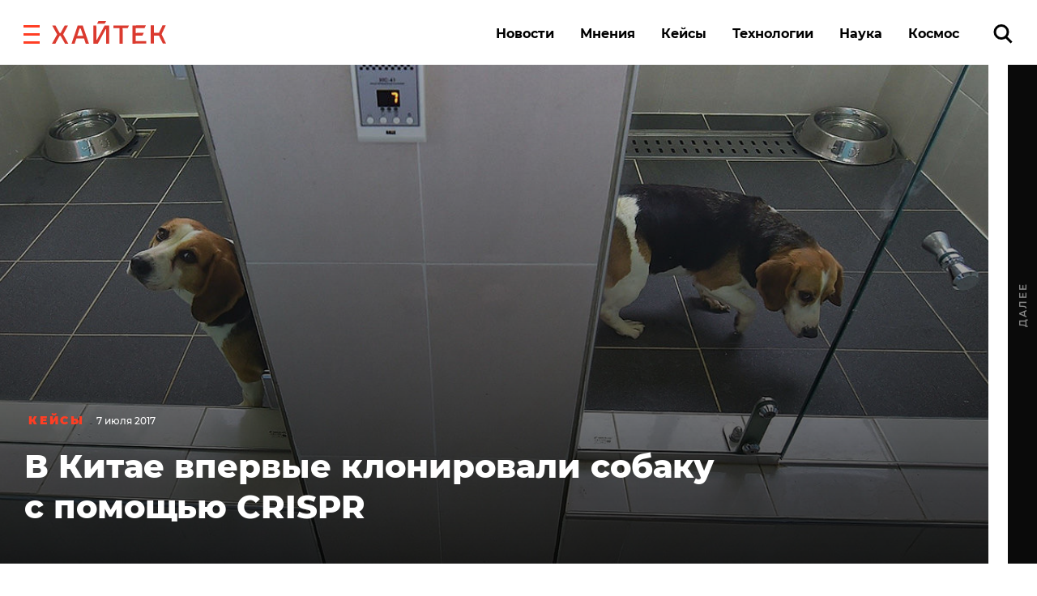

--- FILE ---
content_type: application/javascript
request_url: https://smi2.ru/counter/settings?payload=CK6iAxiEiJ-1vTM6JDdkNTdlNjVlLTIxNjktNDM2OS1hODNmLWZmN2M0NTY4M2JmMA&cb=_callbacks____0mkl9fdd2
body_size: 1520
content:
_callbacks____0mkl9fdd2("[base64]");